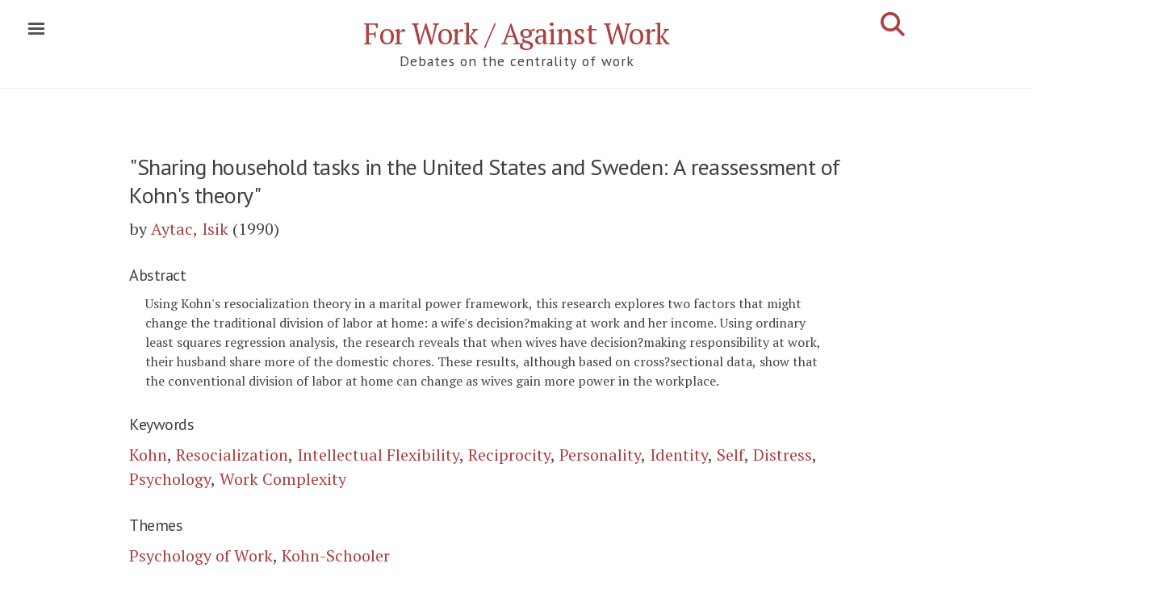

--- FILE ---
content_type: text/html; charset=utf-8
request_url: https://onwork.edu.au/bibitem/1990-Aytac,Isik-Sharing+household+tasks+in+the+United+States+and+Sweden+A+reassessment+of+Kohn's+theory/
body_size: 10439
content:
<!DOCTYPE html>
<html lang="en-us">

<head>
  <!-- Canonical link to help search engines -->
  <link rel="canonical" href="/bibitem/1990-Aytac,Isik-Sharing+household+tasks+in+the+United+States+and+Sweden+A+reassessment+of+Kohn&#39;s+theory/" />

  <!-- Basic meta elements -->
  <meta http-equiv="X-UA-Compatible" content="IE=edge" />
  <meta http-equiv="content-type" content="text/html; charset=utf-8" />

  <!-- Enable responsiveness on mobile devices -->
  <meta name="viewport" content="width=device-width, initial-scale=1.0, maximum-scale=1" />

  <!-- Dublin Core metadata for Zotero -->
  <meta name="DC.title" content="Sharing household tasks in the United States and Sweden: A reassessment of Kohn&#39;s theory" />

  <meta name="DC.creator" content="Aytac, Isik" />

  <meta name="dcterms:issued" content="1990" />
  <meta name="DC.rights" content="CC-BY-SA" />
  <meta name="DC.publisher" content="Routledge" />

  <meta name="DC.subject" content="Kohn" />
  <meta name="DC.subject" content="Resocialization" />
  <meta name="DC.subject" content="Intellectual Flexibility" />
  <meta name="DC.subject" content="Reciprocity" />
  <meta name="DC.subject" content="Personality" />
  <meta name="DC.subject" content="Identity" />
  <meta name="DC.subject" content="Self" />
  <meta name="DC.subject" content="Distress" />
  <meta name="DC.subject" content="Psychology" />
  <meta name="DC.subject" content="Work Complexity" />

  <!-- Highwire Press metadata for Google Scholar / Zotero -->
  <meta name="citation_title" content="Sharing household tasks in the United States and Sweden: A reassessment of Kohn&#39;s theory" />
  <meta name="citation_author" content="Aytac, Isik" />
  <meta name="citation_publication_date" content="1990" />
  <meta name="citation_journal_title" content="null" />
  <meta name="citation_volume" content="10" />
  <meta name="citation_issue" content="3" />
  <meta name="citation_firstpage" content="357" />
  <meta name="citation_lastpage" content="371" />
  <meta name="citation_doi" content="10.1080/02732173.1990.9981932" />
  <meta name="citation_issn" content="0273-2173" />
  <meta name="citation_abstract" content="Using Kohn&#39;s resocialization theory in a marital power framework, this research explores two factors that might change the traditional division of labor at home: a wife&#39;s decision?making at work and her income. Using ordinary least squares regression analysis, the research reveals that when wives have decision?making responsibility at work, their husband share more of the domestic chores. These results, although based on cross?sectional data, show that the conventional division of labor at ho..." />

  <!-- Open Graph metadata -->

  <meta property="og:title" content="Sharing household tasks in the United States and Sweden: A reassessment of Kohn&#39;s theory" />
  <meta property="og:description" content="Aytac, I. (1990) &#34;Using Kohn&#39;s resocialization theory in a marital power framework, this research explores...&#34;">
  <meta property="og:type" content="website" />
  <meta property="og:author" content="Aytac, I." />
  <meta property="og:url" content="https://onwork.edu.au/bibitem/1990-Aytac,Isik-Sharing+household+tasks+in+the+United+States+and+Sweden+A+reassessment+of+Kohn&#39;s+theory/" />
  <meta property="og:site_name" content="For Work / Against Work" />
  <meta property="twitter:card" content="summary"/>
  <meta property="twitter:creator" content="onwork9"/>
  <meta property="twitter:site" content="https://onwork.edu.au"/>
  <meta property="og:image" content="https://onwork.edu.au/assets/work.png" />

  <title>
      Aytac, Isik. Sharing household tasks in the United States and Sweden: A reassessment of Kohn&#39;s theory (1990)  </title>

  <!-- CSS link -->
  <link rel="stylesheet" href="/assets/css/style.css" />

  <!-- Pagefind search CSS -->
  <link rel="stylesheet" href="/pagefind/pagefind-ui.css" />

  <!-- Pagefind initial load indicator - shows until search UI is ready -->
  <style>
    /* Show "Loading search..." until Pagefind renders its input */
    .pagefind-ui:not(:has(.pagefind-ui__search-input))::before {
      content: "Loading search...";
      display: block;
      padding: 1em;
      color: #666;
      font-style: italic;
    }
  </style>

  <!-- Icons -->
  <link rel="apple-touch-icon" sizes="57x57" href="/assets/favicon/apple-icon-57x57.png">
  <link rel="apple-touch-icon" sizes="60x60" href="/assets/favicon/apple-icon-60x60.png">
  <link rel="apple-touch-icon" sizes="72x72" href="/assets/favicon/apple-icon-72x72.png">
  <link rel="apple-touch-icon" sizes="76x76" href="/assets/favicon/apple-icon-76x76.png">
  <link rel="apple-touch-icon" sizes="114x114" href="/assets/favicon/apple-icon-114x114.png">
  <link rel="apple-touch-icon" sizes="120x120" href="/assets/favicon/apple-icon-120x120.png">
  <link rel="apple-touch-icon" sizes="144x144" href="/assets/favicon/apple-icon-144x144.png">
  <link rel="apple-touch-icon" sizes="152x152" href="/assets/favicon/apple-icon-152x152.png">
  <link rel="apple-touch-icon" sizes="180x180" href="/assets/favicon/apple-icon-180x180.png">
  <link rel="icon" type="image/png" sizes="192x192" href="/assets/favicon/android-icon-192x192.png">
  <link rel="icon" type="image/png" sizes="32x32" href="/assets/favicon/favicon-32x32.png">
  <link rel="icon" type="image/png" sizes="96x96" href="/assets/favicon/favicon-96x96.png">
  <link rel="icon" type="image/png" sizes="16x16" href="/assets/favicon/favicon-16x16.png">
  <link rel="manifest" href="/assets/favicon/manifest.json">
  <meta name="msapplication-TileColor" content="#ffffff">
  <meta name="msapplication-TileImage" content="/ms-icon-144x144.png">
  <meta name="theme-color" content="#ffffff">

  <!-- RSS feeds -->
  <link rel="alternate" type="application/rss+xml" title="Recent Updates" href="https://onwork.edu.au/feed.xml" />
  <link rel="alternate" type="application/rss+xml" title="Newsletter (Substack)" href="https://onwork.substack.com/feed/" />

  <!-- Google Fonts - PT Sans & PT Serif -->
  <link rel="stylesheet" href="https://fonts.googleapis.com/css?family=PT+Sans:400,400i|PT+Serif:400,400i&subset=latin-ext&display=swap">
  <link rel="stylesheet" href="https://fonts.googleapis.com/css?family=PT+Sans|PT+Serif:400&text=%E2%86%92|%E2%86%B3&display=swap">

  <!-- Font Awesome 6.7.2 - Icon library for share buttons and UI elements -->
  <link rel="stylesheet"
        href="https://cdnjs.cloudflare.com/ajax/libs/font-awesome/6.7.2/css/all.min.css"
        integrity="sha512-Evv84Mr4kqVGRNSgIGL/F/aIDqQb7xQ2vcrdIwxfjThSH8CSR7PBEakCr51Ck+w+/U6swU2Im1vVX0SVk9ABhg=="
        crossorigin="anonymous"
        referrerpolicy="no-referrer" />

</head>

  <body class="theme-base-red">


<input type="checkbox" class="sidebar-checkbox" id="sidebar-checkbox">

<div class="sidebar" id="sidebar">
  <div class="sidebar-item">
    <p>Scholarly work On Work.</p>
  </div>

  <nav class="sidebar-nav">
    <a class="sidebar-nav-item" href="https://onwork.substack.com/subscribe?utm_source=onworktoc&simple=true&next=https%3A%2F%2Fonwork.substack.com%2F">Subscribe to newsletter</a>
    <a class="sidebar-nav-item" href="/feed.xml"><i class="fa-solid fa-rss" aria-hidden="true"></i> Latest changes</a>

    <a class="sidebar-nav-item" href="/authors/A/">References by Author</a>
    <a class="sidebar-nav-item" href="/keywords/A/">References by Keyword</a>
    <a class="sidebar-nav-item" href="/references+by+theme/">References by Theme</a>

    <a class="sidebar-nav-item" href="/">Home</a>

    <a class="sidebar-nav-item" href="/about/">About</a>
    <a class="sidebar-nav-item" href="/contribute/">Contributing</a>
    <a class="sidebar-nav-item" href="/credits/">Credits</a>
  </nav>

  <div class="sidebar-item">
    <p>Preferred citation format:
      <select id="citation-styles" onchange="renderCitation()">
        <option value="apa">APA</option>
        <option value="chicago-author-date">Chicago (author-date)</option>
        <option selected="selected" value="modern-language-association">MLA</option>
        <option value="bibtex">BibTeX</option>
      </select>
    </p>
  </div>

</div>

    <div class="wrap">
<div class="masthead">
  <div class="container">
    <h3 class="masthead-title">
      <a href="/" title="Home">For Work / Against Work</a>
      <br><small>Debates on the centrality of work</small>
      <a href="/search/" style="float:right;font-size:1.5rem;margin-top:-2rem;" title="Advanced Search">
        <i class="fas fa-search" aria-hidden="true"></i>
      </a>
    </h3>
  </div>
</div>

<div class="container" id="search-container" style="display:none;">
  <div id="search"></div>
</div>

<div class="clearfix">
</div>

      <div class="container content" id="main">
<div class="narrative">
  <div style="display:none;" data-pagefind-ignore>
    <span data-pagefind-meta="author">Aytac, Isik</span>
    <span data-pagefind-meta="work">Sharing household tasks in the United States and Sweden: A reassessment of Kohn's theory</span>
    <span data-pagefind-meta="year">1990</span>
    <span data-pagefind-meta="type">Article</span>
    <span data-pagefind-meta="themes">Psychology of Work, Kohn-Schooler</span>
    <span data-pagefind-meta="keywords">Kohn, Resocialization, Intellectual Flexibility, Reciprocity, Personality, Identity, Self, Distress, Psychology, Work Complexity</span>
  </div>

  <div style="display:none;" data-pagefind-ignore>
    <span data-pagefind-filter="pagetype">Citation</span>
    <span data-pagefind-filter="author">Aytac, Isik</span>
    <span data-pagefind-filter="year">1990</span>
      <span data-pagefind-filter="pubtype">Article</span>
<span data-pagefind-filter="journal">null</span>    <span data-pagefind-filter="keyword">Kohn</span>
    <span data-pagefind-filter="keyword">Resocialization</span>
    <span data-pagefind-filter="keyword">Intellectual Flexibility</span>
    <span data-pagefind-filter="keyword">Reciprocity</span>
    <span data-pagefind-filter="keyword">Personality</span>
    <span data-pagefind-filter="keyword">Identity</span>
    <span data-pagefind-filter="keyword">Self</span>
    <span data-pagefind-filter="keyword">Distress</span>
    <span data-pagefind-filter="keyword">Psychology</span>
    <span data-pagefind-filter="keyword">Work Complexity</span>
    <span data-pagefind-filter="theme">Psychology of Work</span>
    <span data-pagefind-filter="theme">Kohn-Schooler</span>
  </div>

  <h1 class="text-title" data-pagefind-weight="8">"Sharing household tasks in the United States and Sweden: A reassessment of Kohn's theory"</h1>

  <p class="citation" data-pagefind-weight="10"> by <a href="/authors/A#aytac-isik">Aytac, Isik</a>  (1990)   </p>

  <h3>Abstract</h3>
  <blockquote class="indent-1">
  Using Kohn's resocialization theory in a marital power framework, this research explores two factors that might change the traditional division of labor at home: a wife's decision?making at work and her income. Using ordinary least squares regression analysis, the research reveals that when wives have decision?making responsibility at work, their husband share more of the domestic chores. These results, although based on cross?sectional data, show that the conventional division of labor at home can change as wives gain more power in the workplace.
</blockquote>


  <div data-pagefind-ignore>
  <h3>Keywords</h3>
  <a href="/keywords/K#kohn">Kohn</a>,   <a href="/keywords/R#resocialization">Resocialization</a>,   <a href="/keywords/I#intellectual-flexibility">Intellectual Flexibility</a>,   <a href="/keywords/R#reciprocity">Reciprocity</a>,   <a href="/keywords/P#personality">Personality</a>,   <a href="/keywords/I#identity">Identity</a>,   <a href="/keywords/S#self">Self</a>,   <a href="/keywords/D#distress">Distress</a>,   <a href="/keywords/P#psychology">Psychology</a>,   <a href="/keywords/W#work-complexity">Work Complexity</a>  </div>

  <div data-pagefind-ignore>
  <h3>Themes</h3>
  <a href="/themes/0-Psychology+of+Work">Psychology of Work</a>,   <a href="/themes/1-Kohn-Schooler">Kohn-Schooler</a>  </div>

  <h3>Links to Reference</h3>
  <ul>
  <li><a href="https://doi.org/10.1080/02732173.1990.9981932">https://doi.org/10.1080/02732173.1990.9981932</a></li>
  <li><a href="https://dx.doi.org/10.1080/02732173.1990.9981932">http://dx.doi.org/10.1080/02732173.1990.9981932</a></li>
  <li><a href="https://www.tandfonline.com/doi/abs/10.1080/02732173.1990.9981932?casa_token=jYE6Sop4aYYAAAAA:D2w2ktQUAU0zPqpdLK42ZrbjIFPbgTdkKGaFEpZWgWlHKFxmELMoSyT44tAn0R8voFKu8CCbOWE4Bug">https://www.tandfonline.com/doi/abs/10.1080/02732173.1990.9981932?casa_token=jYE6Sop4aYYAAAAA:D2w2ktQUAU0zPqpdLK42ZrbjIFPbgTdkKGaFEpZWgWlHKFxmELMoSyT44tAn0R8voFKu8CCbOWE4Bug</a></li>
  <li><a href="https://www.tandfonline.com/doi/pdf/10.1080/02732173.1990.9981932?casa_token=nu1d6PeCEOUAAAAA:8WiHRZyobxv0dJBYnn6B2UNCRjwqvXxbmqDpuQ1hW3JvIi5MuaDFYzLKo7BL1tOeXAQ565ai6OJE59w">https://www.tandfonline.com/doi/pdf/10.1080/02732173.1990.9981932?casa_token=nu1d6PeCEOUAAAAA:8WiHRZyobxv0dJBYnn6B2UNCRjwqvXxbmqDpuQ1hW3JvIi5MuaDFYzLKo7BL1tOeXAQ565ai6OJE59w</a></li>
  </ul>


  <h3>Citation</h3>
  <div id="citation-block" style="text-indent:-1rem;padding:1rem;font-size:80%">
  </div>

  <span class="Z3988" title="ctx_ver=Z39.88-2004&amp;rft_val_fmt=info:ofi/fmt:kev:mtx:journal&amp;rft.genre=article&amp;rft.atitle=Sharing+household+tasks+in+the+United+States+and+Sweden%3A+A+reassessment+of+Kohn%27s+theory&amp;rft.aulast=Aytac&amp;rft.aufirst=Isik&amp;rft.jtitle=null&amp;rft.date=1990&amp;rft.volume=10&amp;rft.issue=3&amp;rft.pages=357-371&amp;rft_id=info:doi/10.1080/02732173.1990.9981932&amp;rft.issn=0273-2173"></span>


<style>
/* Share buttons container */
#share-buttons {
  display: inline-block;
  vertical-align: middle;
  margin-top: 1rem;
}

#share-buttons:after {
  content: "";
  display: block;
  clear: both;
}

/* Individual button styling */
#share-buttons > a,
#share-buttons > button {
  position: relative;
  float: left;
  height: 40px;
  width: 40px;
  margin-right: 8px;
  text-align: center;
  line-height: 40px;
  border: none;
  background: none;
  cursor: pointer;
  text-decoration: none;
  transition: all 0.2s ease;
}

/* Font Awesome icons */
#share-buttons i {
  font-size: 24px;
  color: #d5d5d5;
  transition: color 0.2s ease;
}

/* Hover effects with brand colors */
#share-buttons .btn-x-twitter:hover i { color: #000000; } /* X/Twitter black */
#share-buttons .btn-facebook:hover i { color: #3B5998; } /* Facebook blue */
#share-buttons .btn-linkedin:hover i { color: #0077b5; } /* LinkedIn blue */
#share-buttons .btn-email:hover i { color: #7D7D7D; } /* Email gray */
#share-buttons .btn-copy:hover i { color: #28a745; } /* Copy green */
#share-buttons .btn-share:hover i { color: #007bff; } /* Web Share blue */
#share-buttons .btn-zotero:hover i { color: #cc2936; } /* Zotero red */

/* Zotero SVG specific sizing */
#share-buttons .btn-zotero svg {
  height: 24px;
  width: 24px;
  fill: #d5d5d5;
  transition: fill 0.2s ease;
}

#share-buttons .btn-zotero:hover svg {
  fill: #cc2936;
}

/* Toast notification for clipboard feedback */
.share-toast {
  position: fixed;
  top: -50px;
  left: 50%;
  transform: translateX(-50%);
  background-color: #28a745;
  color: white;
  padding: 12px 24px;
  border-radius: 4px;
  font-size: 14px;
  box-shadow: 0 2px 8px rgba(0,0,0,0.2);
  transition: top 0.3s ease;
  z-index: 10000;
}

.share-toast.show {
  top: 20px;
}

/* Hide Web Share button by default (shown via JS if supported) */
#web-share-btn {
  display: none;
}
</style>







<h3 style="color: silver; font-family: 'PT Sans', sans-serif;">Share</h3>
<div id="share-buttons">
    <a href="https://twitter.com/intent/tweet?url=https://onwork.edu.au/bibitem/1990-Aytac%2CIsik-Sharing%2Bhousehold%2Btasks%2Bin%2Bthe%2BUnited%2BStates%2Band%2BSweden%2BA%2Breassessment%2Bof%2BKohn%27s%2Btheory/%3Futm_source=twitter%26utm_medium=sharebutton&via=onwork9&text=Aytac%2C%20I.%20%281990%29%20%22Sharing%20household%20tasks%20in%20the%20United%20States%20and%20Sweden%3A%20A...%22%20Abst%3A%20%22Using%20Kohn%27s%20resocialization%20theory%20in%20a%20marital%20power%20framework%2C%20"
       target="_blank"
       rel="noopener"
       class="btn-x-twitter"
       aria-label="Share on X (formerly Twitter)"
       title="Share on X">
        <i class="fa-brands fa-x-twitter" aria-hidden="true"></i>
    </a>

    <a href="https://www.facebook.com/dialog/share?app_id=704254390337823&amp;display=page&amp;href=https://onwork.edu.au/bibitem/1990-Aytac%2CIsik-Sharing%2Bhousehold%2Btasks%2Bin%2Bthe%2BUnited%2BStates%2Band%2BSweden%2BA%2Breassessment%2Bof%2BKohn%27s%2Btheory/%3Futm_source=fb%26utm_medium=sharebutton&amp;redirect_uri=https://onwork.edu.au/bibitem/1990-Aytac%2CIsik-Sharing%2Bhousehold%2Btasks%2Bin%2Bthe%2BUnited%2BStates%2Band%2BSweden%2BA%2Breassessment%2Bof%2BKohn%27s%2Btheory/%3Futm_source=fb%26utm_medium=returnfromshare"
       target="_blank"
       rel="noopener"
       class="btn-facebook"
       aria-label="Share on Facebook"
       title="Share on Facebook">
        <i class="fa-brands fa-facebook" aria-hidden="true"></i>
    </a>

    <a href="https://www.linkedin.com/sharing/share-offsite/?url=https://onwork.edu.au/bibitem/1990-Aytac%2CIsik-Sharing%2Bhousehold%2Btasks%2Bin%2Bthe%2BUnited%2BStates%2Band%2BSweden%2BA%2Breassessment%2Bof%2BKohn%27s%2Btheory/%3Futm_source=linkedin%26utm_medium=sharebutton"
       target="_blank"
       rel="noopener"
       class="btn-linkedin"
       aria-label="Share on LinkedIn"
       title="Share on LinkedIn">
        <i class="fa-brands fa-linkedin" aria-hidden="true"></i>
    </a>

    <a href="/cdn-cgi/l/email-protection#[base64]" target="_blank" rel="noopener" class="btn-email" aria-label="Share via Email" title="Share via Email">
        <i class="fa-solid fa-envelope" aria-hidden="true"></i>
    </a>

    <button type="button"
            onclick="copyCitation()"
            class="btn-copy"
            aria-label="Copy citation to clipboard"
            title="Copy citation">
        <i class="fa-solid fa-copy" aria-hidden="true"></i>
    </button>

    <button type="button"
            id="web-share-btn"
            onclick="shareViaWebAPI()"
            class="btn-share"
            aria-label="Share via system dialog"
            title="Share...">
        <i class="fa-solid fa-share-nodes" aria-hidden="true"></i>
    </button>

    <a href="#"
       onclick="var d=document,s=d.createElement('script');s.src='https://www.zotero.org/bookmarklet/loader.js';(d.body?d.body:d.documentElement).appendChild(s);void(0);"
       class="btn-zotero"
       aria-label="Save to Zotero"
       title="Save to Zotero">
        <svg xmlns="http://www.w3.org/2000/svg" viewBox="0 0 1536.0001 1792" aria-hidden="true">
            <path d="M662.716 1663.44l667.946-310.051V428.98l-667.948-300.48L.508 428.98v924.408zm-348.331-279.43v-202.24l24.881-96.325 352.155-378.95H314.385V492.137l59.332-82.295h600.96l62.842 78.47v218.181l-338.44 378.95h275.6l62.841 77.188v221.379z" fill-rule="evenodd" stroke-width="14.41"/>
        </svg>
    </a>
</div>

<script data-cfasync="false" src="/cdn-cgi/scripts/5c5dd728/cloudflare-static/email-decode.min.js"></script><script>
// Copy citation to clipboard
async function copyCitation() {
  const citation = "Aytac, I. (1990). Sharing household tasks in the United States and Sweden: A reassessment of Kohn\u0027s theory. Routledge.";
  try {
    await navigator.clipboard.writeText(citation);
    showToast('Citation copied to clipboard!');
  } catch (err) {
    console.error('Copy failed:', err);
    showToast('Failed to copy citation');
  }
}

// Web Share API (progressive enhancement)
async function shareViaWebAPI() {
  const shareData = {
    title: "Sharing household tasks in the United States and Sweden: A reassessment of Kohn\u0027s theory",
    text: "Aytac, I. (1990) \"Sharing household tasks in the United States and Sweden: A...\" Abst: \"Using Kohn\u0027s resocialization theory in a marital power framework, this research explores two factors that...\"",
    url: window.location.href
  };

  if (navigator.canShare && navigator.canShare(shareData)) {
    try {
      await navigator.share(shareData);
    } catch (err) {
      // AbortError means user cancelled - not an error
      if (err.name !== 'AbortError') {
        console.error('Share failed:', err);
      }
    }
  }
}

// Toast notification
function showToast(message) {
  const toast = document.createElement('div');
  toast.className = 'share-toast';
  toast.textContent = message;
  document.body.appendChild(toast);

  // Trigger animation
  setTimeout(() => toast.classList.add('show'), 10);

  // Auto-dismiss after 3 seconds
  setTimeout(() => {
    toast.classList.remove('show');
    setTimeout(() => toast.remove(), 300);
  }, 3000);
}

// Feature detection - show Web Share button if supported
if (navigator.share) {
  const webShareBtn = document.getElementById('web-share-btn');
  if (webShareBtn) {
    webShareBtn.style.display = 'inline-block';
  }
}
</script>

  <br/>
  <a href="/contribute/">How to contribute.</a>

</div>


<div class="clearfix">
</div>

<div class="footerhead container">

<div class="footer-logos">
  <a href="https://researchers.mq.edu.au/en/projects/the-case-for-work-2">
    <img src="https://onwork.edu.au/assets/arc400.png" alt="Australian Research Council">
  </a>
  <a href="https://www.mq.edu.au/research/research-centres-groups-and-facilities/centres/ethics-and-agency">
    <img src="https://onwork.edu.au/assets/ethicsandagency.png" alt="Ethics and Agency Research Centre">
  </a>
</div>
<div class="footer" style="margin-top:1rem;margin-bottom:1rem;">
  <a href="https://www.mq.edu.au/about/about-the-university/governance/privacy">Privacy policy</a> &bull; <a href="/cdn-cgi/l/email-protection#741e045a101106151a000d3419055a1110015a1501">Contact</a> &bull; <a href="https://onwork.substack.com/?no_cover=true">Latest updates</a> &bull; <a href="https://onwork.substack.com/subscribe?utm_source=onworkindex&simple=true&next=https%3A%2F%2Fonwork.substack.com%2F">Subscribe</a> &bull; <a href="https://onwork.substack.com/feed/">RSS</a>
</div>
<div class="footer">

  <p>Content Copyright 2026 Jean-Philippe Deranty and Macquarie University. This website is licensed under a <a href="https://creativecommons.org/licenses/by-sa/4.0/">Creative Commons Attribution Share-Alike Licence</a> (except for journal/book abstracts and quotations which are the property of their respective authors). </p><br/>

   <p>Cite this page as though it were a secondary source, thus the inline citation should be (Aytac, I. 1990 p. 357-371 cited in Deranty et. al. 2026).
   <span style="text-align:left">In the references, use:<br/></span></p>

    <div id="footer-cite" style="text-indent:-1rem;padding-left:1rem;text-align:left;"></div>
     <script data-cfasync="false" src="/cdn-cgi/scripts/5c5dd728/cloudflare-static/email-decode.min.js"></script><script type="text/javascript" src="/assets/js/citeproc/citeproc.js"></script>

</div>
</div>
      </div>
    </div>

    <label for="sidebar-checkbox" class="sidebar-toggle"></label>

    <script>
      /* Highlight search query: Adds <mark> tags around search terms from ?q= parameter */
      var url = window.location.href;
      if (url.lastIndexOf("?q=") > 0) {
        // Get the index of the parameter, add three (to account for "?q=" length)
        var stringloc = url.lastIndexOf("?q=") + 3;
        // Get the substring (query) and decode
        var searchquery = decodeURIComponent(url.substr(stringloc));
        // Regex matches at beginning of line, end of line or word boundary
        var regex = new RegExp("(?:^|\\b)(" + searchquery + ")(?:$|\\b)", "gim");
        // Get content, add mark tags, and set it back
        var content = document.getElementById("main").innerHTML;
        document.getElementById("main").innerHTML = content.replace(regex, "<mark>$1</mark>");
      }

      /* Toggle sidebar: Close sidebar when clicking outside */
      (function(document) {
        var toggle = document.querySelector('.sidebar-toggle');
        var sidebar = document.querySelector('#sidebar');
        var checkbox = document.querySelector('#sidebar-checkbox');
        var dropdown = document.querySelector('#citation-styles');

        document.addEventListener('click', function(e) {
          var target = e.target;

          // Don't close if clicking on citation style dropdown
          if(target === dropdown){
            return false;
          }

          // Close sidebar if clicking outside
          if(!checkbox.checked ||
             !sidebar.contains(target) ||
             (target === checkbox || target === toggle)) return;

          checkbox.checked = false;
        }, false);
      })(document);
    </script>

    <script type="text/javascript">
      // Initialize citation style selector with localStorage persistence
      var e = document.getElementById("citation-styles");
      val = localStorage.getItem("format");
      if (val == undefined) {
        e.value = "modern-language-association";
        var chosenStyleID = "modern-language-association";
      } else {
        e.value = val;
        var chosenStyleID = e.options[e.selectedIndex].value;
      }

      var today = new Date();

      // Citation data in CSL JSON format
      var citationData = {
        "items": [
          {
            "id": "primary",
            "type": "article",
            "title": "Sharing household tasks in the United States and Sweden: A reassessment of Kohn\u0027s theory"            , "container-title": "null"            , "publisher": "Routledge"            , "volume": "10"            , "issue": "3"            , "issued": {"year": 1990}            , "DOI": "10.1080/02732173.1990.9981932"            , "page": "357-371"          },
          {
            "id": "base",
            "type": "webpage",
            "title": "Sharing household tasks in the United States and Sweden: A reassessment of Kohn\u0027s theory",
            "author": [{"family": "Deranty", "given": "Jean-Philippe"}, {"family": "Saint James Aquino", "given": "Yves"}, {"family": "Ballsun-Stanton", "given": "Brian"}],
            "issued": {"year": 2026},
            "container-title": "For Work / Against Work",
            "URL": "https://onwork.edu.au/bibitem/1990-Aytac,Isik-Sharing+household+tasks+in+the+United+States+and+Sweden+A+reassessment+of+Kohn\u0027s+theory/",
            "accessed": {
              "date-parts": [[today.getFullYear(), today.getMonth()+1, today.getDate()]]
            }
          }
        ]
      };

      // Build citation lookup
      var citations = {};
      var itemIDs = [];
      for (var i=0, ilen=citationData.items.length; i<ilen; i++) {
        var item = citationData.items[i];
        if (!item.issued) continue;
        var id = item.id;
        citations[id] = item;
        itemIDs.push(id);
      }

      // Initialize citeproc system object
      citeprocSys = {
        retrieveLocale: function(lang) {
          var xhr = new XMLHttpRequest();
          xhr.open('GET', '/assets/js/citeproc/locales/locales-' + lang + '.xml', false);
          xhr.send(null);
          return xhr.responseText;
        },
        retrieveItem: function(id) {
          return citations[id];
        }
      };

      // Get citeproc processor for given style
      function getProcessor(styleID) {
        var xhr = new XMLHttpRequest();
        xhr.open('GET', '/assets/js/citeproc/styles/' + styleID + '.csl', false);
        xhr.send(null);
        var styleAsText = xhr.responseText;
        var citeproc = new CSL.Engine(citeprocSys, styleAsText);
        return citeproc;
      }

      // Process and return bibliography HTML
      function processorOutput(items) {
        var citeproc = getProcessor(chosenStyleID);
        citeproc.updateItems(items);
        var bibResult = citeproc.makeBibliography();
        return bibResult[1].join('\n');
      }

      // Render citation (called on page load and style change)
      function renderCitation() {
        var checkbox = document.querySelector('#sidebar-checkbox');
        checkbox.checked = false;

        chosenStyleID = e.options[e.selectedIndex].value;
        localStorage.setItem("format", chosenStyleID);

        var content = document.getElementById("citation-block");
        content.innerHTML = processorOutput(['primary']);

        var footer = document.getElementById("footer-cite");
        footer.innerHTML = processorOutput(['base']);
      }

      // Render on page load
      renderCitation();
    </script>

    <!-- Google Analytics -->
<script async src="https://www.googletagmanager.com/gtag/js?id=G-1W4X5DNBY0"></script>
<script>
  window.dataLayer = window.dataLayer || [];
  function gtag(){dataLayer.push(arguments);}
  gtag('js', new Date());
  gtag('config', 'G-1W4X5DNBY0');
</script>

    <script src="/assets/js/vanilla-back-to-top.min.js"></script>
    <script>addBackToTop({
      diameter: 56,
      backgroundColor: 'rgb(172, 65, 66)',
      textColor: '#fff'
    })</script>

    <script src="/pagefind/pagefind-ui.js"></script>
    <script>
      window.addEventListener('DOMContentLoaded', (event) => {
        // Check if this is the advanced search page
        const isSearchPage = document.getElementById('advanced-search');
        const searchElement = isSearchPage ? '#advanced-search' : '#search';

        // Format citation with proper academic styling
        // Uses markers that will be converted to HTML after Pagefind renders
        function formatCitation(result) {
          const author = result.meta.author || '';
          const title = result.meta.work || result.meta.title || '';
          const year = result.meta.year || '';
          const page = result.meta.page || '';
          const pubtype = result.meta.type || '';

          // Skip citation formatting if no author (e.g., theme/keyword/author pages)
          if (!author) {
            return result;  // Use default title from page
          }

          // Use markers for italics (will be converted after render)
          // Books get italics (marked with ⟨⟩), articles/chapters get quotes
          let formattedTitle;
          if (pubtype === 'Book') {
            formattedTitle = '⟨' + title + '⟩';  // Will become <i>...</i>
          } else {
            formattedTitle = '"' + title + '"';
          }

          // Build full citation
          let citation = author + '. ' + formattedTitle;
          if (year) citation += ' (' + year + ')';
          if (page) citation += ' ' + page;

          result.meta.title = citation;
          return result;
        }

        // Convert italic/superscript markers to actual HTML after Pagefind renders
        function convertItalicMarkers() {
          document.querySelectorAll('.pagefind-ui__result-link').forEach(link => {
            if (link.textContent.includes('⟨') || link.textContent.includes('⁽')) {
              link.innerHTML = link.textContent
                .replace(/⟨/g, '<i>')
                .replace(/⟩/g, '</i>')
                .replace(/⁽/g, '<sup>')
                .replace(/⁾/g, '</sup>');
            }
          });
        }

        // Watch for Pagefind result updates and convert italic markers
        const searchContainer = document.querySelector(searchElement);
        if (searchContainer) {
          const observer = new MutationObserver((mutations) => {
            convertItalicMarkers();
          });
          observer.observe(searchContainer, { childList: true, subtree: true });
        }

        if (isSearchPage) {
          // Advanced search page with useful facets only
          new PagefindUI({
            element: searchElement,
            showSubResults: true,
            showImages: false,
            showEmptyFilters: false,
            openFilters: ["pagetype", "author", "year", "keyword", "theme", "pubtype", "journal"],
            processResult: formatCitation,
            translations: {
              filters_label: "Filter results:",
              searching: "Searching..."
            }
          });
        } else if (document.getElementById('search')) {
          // Simple search in masthead (no filters)
          new PagefindUI({
            element: searchElement,
            showSubResults: false,
            showImages: false,
            showEmptyFilters: false,
            processResult: formatCitation
          });
        }
      });
    </script>

  <script defer src="https://static.cloudflareinsights.com/beacon.min.js/vcd15cbe7772f49c399c6a5babf22c1241717689176015" integrity="sha512-ZpsOmlRQV6y907TI0dKBHq9Md29nnaEIPlkf84rnaERnq6zvWvPUqr2ft8M1aS28oN72PdrCzSjY4U6VaAw1EQ==" data-cf-beacon='{"version":"2024.11.0","token":"30eac6f6ba6f41d781fa059ca07b6d68","r":1,"server_timing":{"name":{"cfCacheStatus":true,"cfEdge":true,"cfExtPri":true,"cfL4":true,"cfOrigin":true,"cfSpeedBrain":true},"location_startswith":null}}' crossorigin="anonymous"></script>
</body>
</html>
